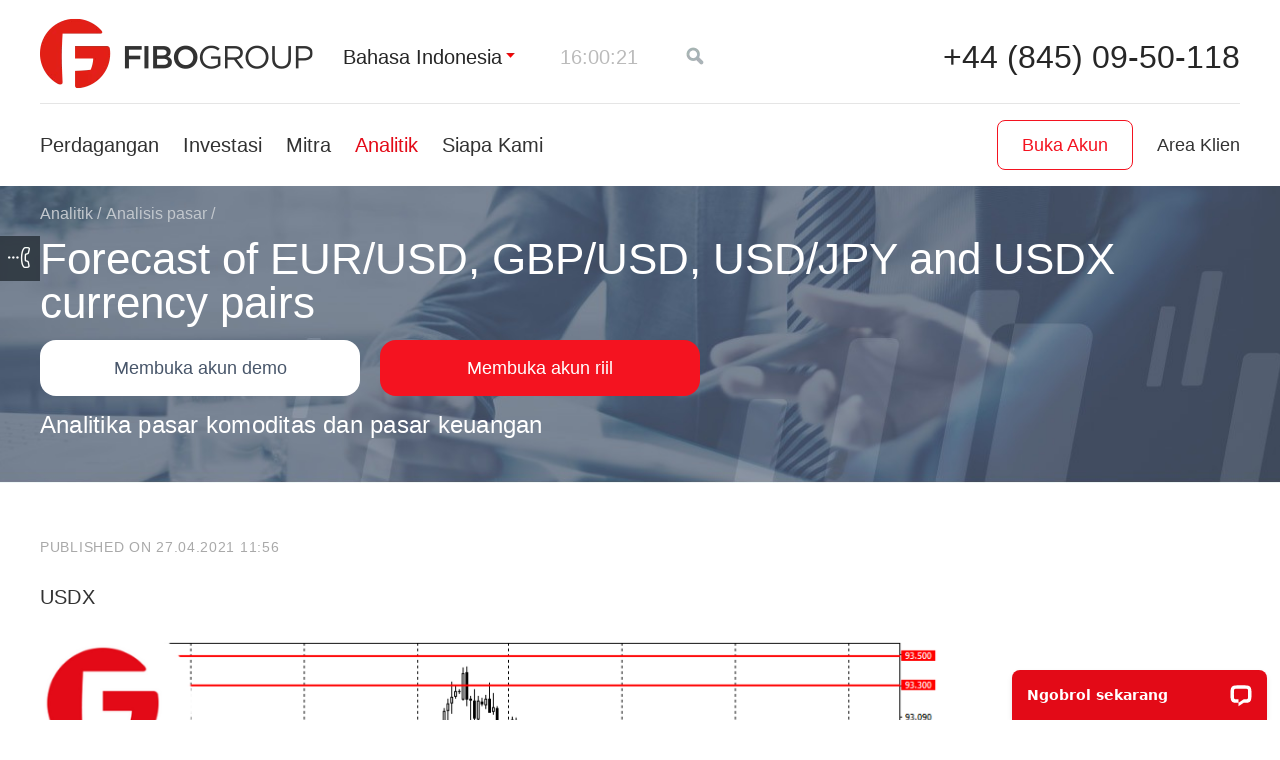

--- FILE ---
content_type: text/html; charset=UTF-8
request_url: https://www.fiboid.com/analitis-dan-pelatihan/analitis/market-analysis/forecast-of-eur-usd-gbp-usd-usd-jpy-and-usdx-2021-04-27/
body_size: 12087
content:
<!DOCTYPE html> <html lang="id"> <head> <script src="https://ajax.googleapis.com/ajax/libs/jquery/1.11.1/jquery.min.js"> </script> <script>  if (!window.jQuery) {
var script = document.createElement("SCRIPT"),
head = document.getElementsByTagName("head")[0];
script.src = '/f/js/jquery.min.js';
head.appendChild(script);
}
</script> <script src="https://apis.google.com/js/platform.js"></script> <link rel="stylesheet" type="text/css" href="/assets/style-H3jb-ighmxtTTaGpnog75g.css" />
<script type="text/javascript" src="/assets/script-0-P-R-xccknIC7-5Pa7oBl0Q.js"></script>
<script type="text/javascript">
/*<![CDATA[*/
function isSummer(){return 0;}
/*]]>*/
</script>
<title>Forecast of EUR/USD, GBP/USD, USD/JPY and USDX currency pairs, Analis Roman Shevcenko – 2021-04-27 10:56:00</title> <meta name="description" content="USDX   The economic calendar does not contain important macroeconomic releases, so we should not expect a significant increase in trading yet. Of course, attention should be paid to the forthcoming release of consumer…" /> <meta http-equiv="Cache-control" content="no-transform"> <meta content="text/html; charset=utf-8" http-equiv="Content-Type"> <meta name="viewport" content="width=device-width" initial-scale=1> <meta content="index,follow" name="robots"> <meta name="apple-mobile-web-app-capable" content="yes"> <meta name="mobile-web-app-capable" content="yes"> <meta property="fb:app_id" content="1716194841796198" /> <link rel="canonical" href="https://www.fiboid.com/analitis-dan-pelatihan/analitis/market-analysis/forecast-of-eur-usd-gbp-usd-usd-jpy-and-usdx-2021-04-27/"/> <link rel="alternate" href="https://www.fiboforex.org/analytics-and-training/market-analysis/forecast-of-eur-usd-gbp-usd-usd-jpy-and-usdx-2021-04-27/" hreflang="ru"/> <link rel="alternate" href="https://www.fibogroup.com/analytics-and-training/market-analysis/forecast-of-eur-usd-gbp-usd-usd-jpy-and-usdx-2021-04-27/" hreflang="en"/> <link rel="alternate" href="https://de.fibogroup.com/analytics-and-training/market-analysis/forecast-of-eur-usd-gbp-usd-usd-jpy-and-usdx-2021-04-27/" hreflang="de"/> <link rel="alternate" href="https://www.fibogroup.mx/analisis-formacion/analisis/analisis-del-mercado/forecast-of-eur-usd-gbp-usd-usd-jpy-and-usdx-2021-04-27/" hreflang="es"/> <link rel="alternate" href="https://fg-persian.com/analytics-and-training/market-analysis/forecast-of-eur-usd-gbp-usd-usd-jpy-and-usdx-2021-04-27/" hreflang="fa"/> <link rel="alternate" href="https://www.fiboid.com/analitis-dan-pelatihan/analitis/market-analysis/forecast-of-eur-usd-gbp-usd-usd-jpy-and-usdx-2021-04-27/" hreflang="id"/> <link rel="alternate" href="https://cn.fibogroup.com/analytics-and-training/market-analysis/forecast-of-eur-usd-gbp-usd-usd-jpy-and-usdx-2021-04-27/" hreflang="zh-Hans-CN"/> <link rel="alternate" href="https://pl.fibogroup.com/analytics-and-training/market-analysis/forecast-of-eur-usd-gbp-usd-usd-jpy-and-usdx-2021-04-27/" hreflang="pl"/> <link rel="alternate" href="https://www.fibogroup.ae/analytics-and-training/market-analysis/forecast-of-eur-usd-gbp-usd-usd-jpy-and-usdx-2021-04-27/" hreflang="ar"/> <link rel="alternate" href="https://it.fibogroup.com/analytics-and-training/market-analysis/forecast-of-eur-usd-gbp-usd-usd-jpy-and-usdx-2021-04-27/" hreflang="it"/> <link rel="alternate" href="https://ua.fibogroup.com/analytics-and-training/market-analysis/forecast-of-eur-usd-gbp-usd-usd-jpy-and-usdx-2021-04-27/" hreflang="uk"/> <link rel="alternate" href="https://fibogroup-th.com/analytics-and-training/market-analysis/forecast-of-eur-usd-gbp-usd-usd-jpy-and-usdx-2021-04-27/" hreflang="th"/> <link rel="alternate" href="https://www.fibovn.com/analytics-and-training/market-analysis/forecast-of-eur-usd-gbp-usd-usd-jpy-and-usdx-2021-04-27/" hreflang="vi"/> <link rel="alternate" href="https://my.fibogroup.com/analytics-and-training/market-analysis/forecast-of-eur-usd-gbp-usd-usd-jpy-and-usdx-2021-04-27/" hreflang="ms"/> <link rel="alternate" href="https://pt.fibogroup.com/analytics-and-training/market-analysis/forecast-of-eur-usd-gbp-usd-usd-jpy-and-usdx-2021-04-27/" hreflang="pt"/> <link rel="alternate" href="https://www.fg-turk.com/analytics-and-training/market-analysis/forecast-of-eur-usd-gbp-usd-usd-jpy-and-usdx-2021-04-27/" hreflang="tr"/> <link href="/favicon.ico" rel="shortcut icon"> <script>  auid = $.cookie('auid');
if (!auid) {
auidGenerated = true;
auid = parseInt(Math.random() * 8999 + 1000) * 10e12;
auid += Math.floor(Date.now());
auid += parseInt(Math.random() * 99).toString();
var date = new Date();
var secs = 3600 * 24 * 3650;
date.setTime(date.getTime() + (secs * 1000));
$.cookie('auid', auid, {expires: date, path: '/'});
}
dataLayer=[];dataLayer.push({'AnalyticsUserID':auid});
</script> <!-- Google Tag Manager --> <script>(function(w,d,s,l,i){w[l]=w[l]||[];w[l].push({'gtm.start':
new Date().getTime(),event:'gtm.js'});var f=d.getElementsByTagName(s)[0],
j=d.createElement(s),dl=l!='dataLayer'?'&l='+l:'';j.async=true;j.src=
'https://st.fiboid.com/gst.js?id='+i+dl;f.parentNode.insertBefore(j,f);
})(window,document,'script','dataLayer','GTM-T93SF4C');</script> <!-- End Google Tag Manager --> <!--[if lt IE 9]> <link href="/f/css/ie.css" rel="stylesheet" type="text/css"> <script src="/f/js/html5.js" type="text/javascript"></script> <![endif]--> <meta property="og:title" content="Forecast of EUR/USD, GBP/USD, USD/JPY and USDX currency pairs, Analis Roman Shevcenko" /> <meta name="google-site-verification" content="RFpY4xipXAHBL81j4I038nvDMpmB_dVAY_ASBUF81MI" /> <meta property="og:description" content="USDX   The economic calendar does not contain important macroeconomic releases, so we should not expect a significant increase in trading yet. Of course, attention should be paid to the forthcoming release of consumer…" /> <meta property="og:image" content="/f/i/share_logo.png" /> <meta property="og:type" content="website"> <meta property="og:url" content="http://www.fiboid.com/analitis-dan-pelatihan/analitis/market-analysis/forecast-of-eur-usd-gbp-usd-usd-jpy-and-usdx-2021-04-27/"> <script type="application/ld+json"> {
"@context": "http://schema.org",
"@type": ["WebSite", "Organization"],
"url": "https://www.fiboid.com",
"logo": "https://static-cdn.fibogroup.com/f/i/logo.webp",
"name": "Fibo Group Ltd",
"description":"Forex Broker FIBO Group, Ltd. is regulated by the Financial Services Commission (FSC) BVI.",
"foundingDate": "1998",
"potentialAction": {
"@type": "SearchAction",
"target": "https://www.fiboid.com/site/search/?q={search_term_string}",
"query-input": "required name=search_term_string"
},
"contactPoint": [{
"@type": "ContactPoint",
"telephone": "+44 (845) 09-50-118",
"contactType": "customer service"
}],
"sameAs": [
"https://www.facebook.com/FIBOGroup.Global",
"https://www.youtube.com/channel/UCfDfgpg8lEOBkyzHQZ8RuZg",
"https://t.me/FiboGroupOfficialEn",
"https://www.instagram.com/fibo_group_forex_broker/",
"https://www.linkedin.com/company/74412644/"
]
}
</script> </head> <body class=" "> <!-- Google Tag Manager (noscript) --> <noscript><iframe src="https://st.fiboid.com/ns.html?id=GTM-T93SF4C" height="0" width="0" style="display:none;visibility:hidden"></iframe></noscript> <!-- End Google Tag Manager (noscript) --> <script src="/site/js" async> </script> <script type="text/javascript"> 
var LANG = 'id';
var COOKIE_DOMAIN = '.fiboid.com';
jQuery.fn.pluralize=(function(n, text){
if( typeof jQuery.fn.pluralize.text[text] != "undefined" ) 
text= jQuery.fn.pluralize.text[text];
var elements= text.split('|');
for (i=0; i< jQuery.fn.pluralize.pluralRules.length; i++){
if (( typeof jQuery.fn.pluralize.pluralRules[i] != "undefined" ) && eval(jQuery.fn.pluralize.pluralRules[i]))
return elements[i].replace(/{n}/g, n);
}
return elements[0].replace(/{n}/g, n);
});
function fmod(a,b){return a % b; }
jQuery.fn.pluralize.text=[];
$(function() {
jQuery.datepicker.setDefaults(jQuery.extend(jQuery.datepicker.regional['id']));
jQuery.fn.pluralize.pluralRules=["true"];
});
terminalProperties = { "locale":"id", "terminalUrlInSingle":"https://www.fiboid.com/analytics/default/chartsTerminal/", "showMaximizeInSingle":true,"showLoginInSingle":true};
var __lc = {};
__lc.license = 5867581;
__lc.group = 5;
</script> <div class="h-wrap"> <header class="h-header"> <div class="header-red-line"> <div class="h-fixed group"> <div class="logo " style="background-image: url('/f/i/logo.webp')"> <a href="/"><span>Fibo Group</span></a> </div> <ul class="head-meta-links"> <li class="bvi"> <!--noindex--> <a href="javascript:;">Bahasa Indonesia</a> <ul class="refMultiLang"> <li> <span class="js-link" data-link="https://www.fibogroup.com/analytics-and-training/market-analysis/forecast-of-eur-usd-gbp-usd-usd-jpy-and-usdx-2021-04-27/">English</span> </li> <li> <span class="js-link" data-link="https://de.fibogroup.com/analytics-and-training/market-analysis/forecast-of-eur-usd-gbp-usd-usd-jpy-and-usdx-2021-04-27/">Deutsch</span> </li> <li> <span class="js-link" data-link="https://it.fibogroup.com/analytics-and-training/market-analysis/forecast-of-eur-usd-gbp-usd-usd-jpy-and-usdx-2021-04-27/">Italiano</span> </li> <li> <span class="js-link" data-link="https://www.fibogroup.mx/analisis-formacion/analisis/analisis-del-mercado/forecast-of-eur-usd-gbp-usd-usd-jpy-and-usdx-2021-04-27/">Español</span> </li> <li> <span class="js-link" data-link="https://pt.fibogroup.com/analytics-and-training/market-analysis/forecast-of-eur-usd-gbp-usd-usd-jpy-and-usdx-2021-04-27/">Português</span> </li> <li> <span class="js-link" data-link="https://pl.fibogroup.com/analytics-and-training/market-analysis/forecast-of-eur-usd-gbp-usd-usd-jpy-and-usdx-2021-04-27/">Polski</span> </li> <li> <span class="js-link" data-link="https://ua.fibogroup.com/analytics-and-training/market-analysis/forecast-of-eur-usd-gbp-usd-usd-jpy-and-usdx-2021-04-27/">Українська</span> </li> <li> <span class="js-link" data-link="https://fg-persian.com/analytics-and-training/market-analysis/forecast-of-eur-usd-gbp-usd-usd-jpy-and-usdx-2021-04-27/">فارسی</span> </li> <li> <span class="js-link" data-link="https://cn.fibogroup.com/analytics-and-training/market-analysis/forecast-of-eur-usd-gbp-usd-usd-jpy-and-usdx-2021-04-27/">中文</span> </li> <li> <span class="js-link" data-link="https://www.fibogroup.ae/analytics-and-training/market-analysis/forecast-of-eur-usd-gbp-usd-usd-jpy-and-usdx-2021-04-27/">العربيّة</span> </li> <li> <span class="js-link" data-link="https://www.fibovn.com/analytics-and-training/market-analysis/forecast-of-eur-usd-gbp-usd-usd-jpy-and-usdx-2021-04-27/">Tiếng Việt</span> </li> <li> <span class="js-link" data-link="https://fibogroup-th.com/analytics-and-training/market-analysis/forecast-of-eur-usd-gbp-usd-usd-jpy-and-usdx-2021-04-27/">ภาษาไทย</span> </li> <li> <span class="js-link" data-link="https://my.fibogroup.com/analytics-and-training/market-analysis/forecast-of-eur-usd-gbp-usd-usd-jpy-and-usdx-2021-04-27/">Melayu</span> </li> <li> <span class="js-link" data-link="https://www.fg-turk.com/analytics-and-training/market-analysis/forecast-of-eur-usd-gbp-usd-usd-jpy-and-usdx-2021-04-27/">Türkçe</span> </li> <li> <span class="js-link" data-link="https://www.fiboforex.org/analytics-and-training/market-analysis/forecast-of-eur-usd-gbp-usd-usd-jpy-and-usdx-2021-04-27/">Русский</span> </li> </ul> <!--/noindex--> </li> <li class="time-item"> <!--noindex--> <a href="javascript:;" class="sync-time-opener p-active-clock"></a> <div class="sync-time-popup" id="sync-time-popup" > <form> <div class="h2">Sinkronkan waktu</div><span class="s-time p-active-clock"></span> <p>Jika waktu yang disinkronkan tidak cocok dengan waktu komputer, konfigurasilah parameter waktu musim panas dan wilayah waktu, setelah langah itu diambil waktu di situs akan dialihkan ke waktu lokal Anda.</p> <fieldset> <label for="time-zone">Wilayah Waktu:</label> <select name="timezone_offset" id="timezone_offset"> <option value="-12">(UTC-12:00) Eniwetok, Kwajalein</option> <option value="-11">(UTC-11:00) Midway Island, Samoa</option> <option value="-10">(UTC-10:00) Hawaii, Papeete, Honolulu</option> <option value="-9">(UTC-09:00) Anchorage, Juneau, Mangareva</option> <option value="-8">(UTC-08:00) Los Angeles, Las Vegas, Vancouver</option> <option value="-7">(UTC-07:00) Denver, Salt Lake City, Calgary</option> <option value="-6">(UTC-06:00) Chicago, Dallas, Houston, Mexico City</option> <option value="-5">(UTC-05:00) New York, Washington, Ottawa, Toronto</option> <option value="-4.5">(UTC-04:30) Caracas</option> <option value="-4">(UTC-04:00) Santiago de Chile, La Paz, Rio Branco</option> <option value="-3.5">(UTC-03:30) Newfoundland</option> <option value="-3">(UTC-03:00) Rio de Janeiro, Buenos Aires</option> <option value="-2">(UTC-02:00) Mid-Atlantic</option> <option value="-1">(UTC-01:00) Azores, Cape Verde Islands</option> <option value="0">(UTC) Western Europe Time, London, Lisbon</option> <option value="1">(UTC+01:00) Berlin, Paris, Budapest, Rome, Oslo</option> <option value="2">(UTC+02:00) Kiev, Athens, Istanbul, Helsinki</option> <option value="3" selected="selected">(UTC+03:00) Moscow, Minsk, Nairobi, Baghdad, Mogadishu</option> <option value="3.5">(UTC+03:30) Tehran</option> <option value="4">(UTC+04:00) Tbilisi, Yerevan, Dubai</option> <option value="4.5">(UTC+04:30) Kabul</option> <option value="5">(UTC+05:00) Karachi, Lahore, Faisalabad, Tashkent</option> <option value="5.5">(UTC+05:30) Ahmedabad, Chennai, Delhi, Hyderabad</option> <option value="6">(UTC+06:00) Astana, Almaty, Bishkek, Khulna</option> <option value="6.5">(UTC+06:30) Yangon, Mandalay</option> <option value="7">(UTC+07:00) Krasnoyarsk, Jakarta, Bangkok, Phnom Pehn, Hanoi</option> <option value="8">(UTC+08:00) Beijing, Singapore, Irkutsk, Denpasar</option> <option value="9">(UTC+09:00) Tokyo, Seoul, Yakutsk</option> <option value="9.5">(UTC+09:30) Adelaide, Darwin</option> <option value="10">(UTC+10:00) Vladivostok, Sydney, Magadan, Port Moresby</option> <option value="11">(UTC+11:00) Noumea, Port Vila</option> <option value="11.5">(UTC+11:30) Norfolk Islan</option> <option value="12">(UTC+12:00) Auckland, Wellington, Suva</option> <option value="13">(UTC+13:00) Apia, Nukualofa</option> <option value="14">(UTC+14:00) Line Islands, Tokelau</option> </select> </fieldset> <fieldset> <label>Apakah wilayah Anda beralih ke waktu musim panas?</label> <ul class="radio group"> <li> <input class="radio" id="summer-time-yes" value="1" type="radio" name="summer-time" /> <label for="summer-time-yes">Yes</label> </li> <li class="checked"> <input class="radio" id="summer-time-no" value="0" checked="checked" type="radio" name="summer-time" /> <label for="summer-time-no">No</label> </li> </ul> </fieldset> <div class="stp-bottom"> <fieldset> <label>Format Waktu:</label> <ul class="radio group"> <li class="checked"> <input class="radio" id="format-time-24" value="24" checked="checked" type="radio" name="format-time" /> <label for="format-time-24">24 Hours</label> </li> <li> <input class="radio" id="format-time-12" value="12" type="radio" name="format-time" /> <label for="format-time-12">AM/PM</label> </li> </ul> </fieldset> <fieldset> <label>Minggu ini dimulai dengan:</label> <ul class="radio group"> <li class="checked"> <input class="radio" id="week-start-1" value="1" checked="checked" type="radio" name="week-start" /> <label for="week-start-1">Mon</label> </li> <li> <input class="radio" id="week-start-0" value="0" type="radio" name="week-start" /> <label for="week-start-0">Sun</label> </li> </ul> </fieldset> </div> </form> </div> <!--/noindex--> </li> <li class="search-bl"> <a href="" class="search-ic seo-bvi"></a> </li> </ul> <div class="phone"> <a href="tel:+44 (845) 09-50-118" class="ph">+44 (845) 09-50-118 </a> <span class="inf"> </span> </div> <div id="adapt-btn-burger"> <span></span> </div> <div class="clear"></div> </div> </div> <div class="adapt-nav-menu"> <div class="h-fixed group"> <div class="clear"></div> <form class="search" action="/site/search/" method="GET"> <input placeholder="Search" class="text" type="text" value="" name="q" id="q" /><span class="search-clear"></span> </form> <div class="header-adapt-items"> <div class="adapt-phone phone"><a href="tel:+44 (845) 09-50-118" class="ph">+44 (845) 09-50-118</a> <span class="inf"> </span> </div> <form class="search adapt-search" action="/site/search/" method="GET"> <input placeholder="forex broker" class="text" type="text" value="" name="" id="" /> </form> </div> <ul class="adapt-lc flex-wrapper"> <li class="open-acc"> <a href="https://mt.fiboid.com/user/register?lang=id">Buka Akun</a> </li> <li class="lk"><span class="js-link" data-link="https://mt.fiboid.com/?lang=id" data-attr="class='client-area-l'">Area Klien</span></li> </ul> <nav class="h-sitenav-wrap flex-wrapper"> <ul class="sitenav group"> <li class=""> <a href="/produk/">Perdagangan</a> <div class="b-sublevel"> <div> <div class="td"> <div class="h3"><a href="/produk/platform/">Platform</a></div> <ul> <li class=""><a href="/produk/platform/metatrader4/">MetaTrader 4</a></li> <li class=""><a href="/products/platform/metatrader5/">MetaTrader 5</a></li> <li class=""><a href="/produk/platform/ctrader/">cTrader</a></li> <li class=""><a href="/products/platforms/metatrader4-web/">WebTerminal MT4 </a></li> <li class=""><a href="/products/platforms/metatrader5-web/">WebTerminal MT5</a></li> <li class=""><a href="/products/platforms/ctrader-copy/">cTrader Copy</a></li> </ul> </div> <div class="td"> <div class="h3"><a href="/produk/perangkat/">Pasar</a></div> <ul> <li class=""><a href="/produk/perangkat/forex/">Forex</a></li> <li class=""><a href="/produk/perangkat/logam-spot/">Logam spot</a></li> <li class=""><a href="/products/tools/crypto/">Mata uang Kripto</a></li> <li class=""><a href="/products/tools/us-stocks/">US Stocks</a></li> <li class=""><a href="/products/tools/pip-calculator/">Perhitungan nilai poin</a></li> </ul> </div> <div class="td"> <div class="h3"><a href="/produk/jenis-akun/">Jenis Akun</a></div> <ul> <li class=""><a href="/produk/jenis-akun/mt4-ndd/">MT4 NDD</a></li> <li class=""><a href="/produk/jenis-akun/mt4-cent/">MT4 Cent</a></li> <li class=""><a href="/products/account-types/mt4-ndd-no-commission/">MT4 NDD No Commission</a></li> <li class=""><a href="/produk/jenis-akun/mt4-tetap/">MT4 Fixed</a></li> <li class=""><a href="/produk/jenis-akun/mt5/">MT5 NDD</a></li> <li class=""><a href="/products/account-types/mt5-cent/">MT5 Cent</a></li> <li class=""><a href="/produk/jenis-akun/cTrader/">cTrader NDD</a></li> <li class=""><a href="/products/account-types/ctrader-zero/">cTrader Zero Spread</a></li> <li class=""><a href="/products/account-types/swapfree/">Akun Syariah</a></li> </ul> </div> <div class="td"> <div class="h3"><a href="/klien/">Layanan Trading</a></div> <ul> <li class=""><a href="/products/clients/how-to-register/">Registrasi Akun</a></li> <li class=""><a href="/products/clients/deposit-and-withdrawal/">Cara-cara penyetoran dan penarikan dana.</a></li> <li class=""><a href="/klien/promo/">Promosi</a></li> <li class=""><a href="/products/clients/glossary/">Glosarium</a></li> <li class=""><a href="/faq/forclients/">FAQ</a></li> <li class=""><a href="/products/clients/cashback/">Cashback</a></li> </ul> </div> </div> </div> </li> <li class=""> <a href="/investor/">Investasi</a> <div class="b-sublevel"> <div> <div class="td"> <div class="h3"><a href="/investor/pamm/">Layanan PAMM</a></div> <ul> <li class=""><a href="/investors/pamm/#about">Bagaimana cara kerjanya?</a></li> <li class=""><a href="/investor/pamm/#investors">Bagi investor dan manajer</a></li> <li class=""><a href="/partners/pamm-agent/">Menjadi Agen PAMM</a></li> <li class=""><a href="/investor/pamm/peringkat/">Peringkat</a></li> <li class=""><a href="/faq/forinvestors/">FAQ</a></li> </ul> </div> <div class="td"> <div class="h3"><a href="/investor/trading-otomatis/">Sinyal Metatrader 4&5</a></div> <ul> <li class=""><a href="/investor/trading-otomatis/peringkat/">Peringkat Sinyal</a></li> <li class=""><a href="/faq/faq_autotrading/">FAQ</a></li> </ul> </div> </div> </div> </li> <li class=""> <a href="/mitra/">Mitra</a> <div class="b-sublevel"> <div> <div class="td"> <ul> <li class=""><a href="/partners/">Program Mitra (IB)</a></li> <li class=""><a href="/mitra/agen-pamm/">Agen PAMM</a></li> <li class=""><a href="/mitra/informan/">Informan Trading</a></li> </ul> </div> </div> </div> </li> <li class=" active"> <a href="/analitis-dan-pelatihan/">Analitik</a> <div class="b-sublevel"> <div> <div class="td"> <ul> <li class=" active"><a href="/analitis-dan-pelatihan/analitis/market-analysis/">Analisis pasar</a></li> <li class=""><a href="/analitis-dan-pelatihan/analitis/kalender/">Kalender Ekonomi</a></li> <li class=""><a href="/analytics-and-training/trading-hours/">Trading session</a></li> <li class=""><a href="/analitis-dan-pelatihan/analitis/sukubunga/">Suku Bunga</a></li> <li class=""><a href="/analitis-dan-pelatihan/analitis/instruments/">Instrumen Keuangan</a></li> <li class=""><a href="/analitis-dan-pelatihan/analitis/shares/">Shares</a></li> <li class=""><a href="/klien/platform/quotes-arsip/">Arsip kutipan</a></li> <li class=""><a href="/analytics-and-training/forex-for-beginners/">Forex untuk pemula</a></li> </ul> </div> </div> </div> </li> <li class=""> <a href="/tentang/">Siapa Kami</a> <div class="b-sublevel"> <div> <div class="td"> <ul> <li class=""><a href="/about/about-us/offices/">Kantor Kami</a></li> <li class=""><a href="/tentang/tentang-kami/lisensi/">Peraturan </a></li> <li class=""><a href="/tentang/tentang-kami/penghargaan/">Penghargaan dan Pengakuan</a></li> <li class=""><a href="/tentang/berita/fibo-news/">Berita</a></li> <li class=""><a href="/about/notifications/">Pemberitahuan</a></li> <li class=""><a href="/tentang/tentang-kami/kami/">Kenapa FIBO Group</a></li> <li class=""><a href="/documents/">Dokumen</a></li> </ul> </div> </div> </div> </li> </ul> <ul class="lc-wrapper flex-wrapper"> <li class="open-acc"> <a href="https://mt.fiboid.com/user/register?lang=id">Buka Akun</a> </li> <li class="lc-bl"> <div class="lk"><span class="js-link" data-link="https://mt.fiboid.com/?lang=id" data-attr="class='client-area-l'">Area Klien</span></div> </li> </ul> </nav> </div> </div> </header> <div class="h-content-wrap"> <ul class="feedback-icons"> <li> <a href="javascript:;" class="callback open-callback"><span>Telepon kembali</span></a> </li> </ul> <div class="h-content-head h-content-head h-content-head_var4 h-content-head_trade-analytics-op"> <div class="h-fixed"> <ul class="breadcrumbs group" itemtype="http://schema.org/BreadcrumbList"> <li itemprop="itemListElement" itemscope itemtype="http://schema.org/ListItem"><a href="/" itemprop="item"><span itemprop="name">Fibo Group</span></a> / <meta itemprop="position" content="1" /> </li><li itemprop="itemListElement" itemscope itemtype="http://schema.org/ListItem"><a href="/analitis-dan-pelatihan/" itemprop="item"><span itemprop="name">Analitik</span></a> / <meta itemprop="position" content="2" /> </li><li itemprop="itemListElement" itemscope itemtype="http://schema.org/ListItem"><a href="/analitis-dan-pelatihan/analitis/market-analysis/" itemprop="item"><span itemprop="name">Analisis pasar</span></a> / <meta itemprop="position" content="3" /> </li></ul> <div itemprop="headline" class="section-title"><h1>Forecast of EUR/USD, GBP/USD, USD/JPY and USDX currency pairs</h1></div> <div class="btn-content-head"> <a href="https://mt.fiboid.com/user/register?lang=id" class="btn btn-white">Membuka akun demo</a> <a href="https://mt.fiboid.com/user/register?lang=id" class="btn btn-red">Membuka akun riil</a> </div> <div> <h2>Analitika pasar komoditas dan pasar keuangan</h2> </div> </div> </div> <div class="h-texts-wrap h-analytics-item-wrap" > <div class="h-fixed"> <div class="analytics-flx" itemscope itemtype="http://schema.org/NewsArticle"> <div class="b-analytics-item_text"> <div class="h-texts-type h-texts-type_nopadd"> <div itemprop="headline" class="section-title" style="display: none"><h1>Forecast of EUR/USD, GBP/USD, USD/JPY and USDX currency pairs</h1></div> <div class="date" itemprop="datePublished" content="2021-04-27T11:56:00+03:00 11:56">Published on 27.04.2021 11:56</div> <p>USDX</p> <p><img alt="" src="/u/market_analysis_file/15794/1-27-04-21.png" style="width: 950px; height: 500px;" /></p> <p>&nbsp;</p> <p>The economic calendar does not contain important macroeconomic releases, so we should not expect a significant increase in trading yet. Of course, attention should be paid to the forthcoming release of consumer confidence indicator in the USA. The consensus forecast indicates the prospect of further growth of this indicator, but it is still far from the values from the beginning of 2020. Confirmation and even more so exceeding the forecast may provide support to USD, but there is no reason to count on a strong growth of the American currency yet.</p> <p>Before the return and fixation of USDX quotes above 91.30, the growth is considered as a correction.</p> <p><a href="https://www.fiboforex.org/analytics-and-training/analytics/instruments/eur-usd/" title="https://www.fiboforex.org/analytics-and-training/analytics/instruments/eur-usd/">EUR/USD</a></p> <p><img alt="" src="/u/market_analysis_file/15795/2-27-04-21.png" style="width: 950px; height: 500px;" /></p> <p>&nbsp;</p> <p>The pair quotes returned below the technical support level of 1.2075, but the sellers&#39; activity remains weak. At the same time, the bearish scenario is in priority until the return and subsequent fixation of quotes above the psychological and at the same time technical resistance level of 1.2100. The closest target for sellers remains the level of 1.2000, on the way to which there is an intraday level of 1.2025.</p> <p>During the European trading session, there will be no important macroeconomic publications, so volatility may remain moderate.</p> <p><a href="https://www.fiboforex.org/analytics-and-training/analytics/instruments/gbp-usd/" title="https://www.fiboforex.org/analytics-and-training/analytics/instruments/gbp-usd/">GBP/USD</a></p> <p><img alt="" src="/u/market_analysis_file/15796/3-27-04-21.png" style="width: 950px; height: 500px;" /></p> <p>&nbsp;</p> <p>The pair&#39;s quotes are still held below the resistance level of 1.3910, thus indicating the obvious uncertainty of the market. I will also pay attention to the formation of a very wide sideways of 1.3675&ndash;1.4000. At the same time, buyers still have hope for a resumption of growth, because the quotes are held near the lower border of the ascending channel. Thus, a break of the pair above 1.3910 will allow us to count on an increase to 1.4000.</p> <p>There will be no important macroeconomic publications from Britain today.</p> <p><a href="https://www.fiboforex.org/analytics-and-training/analytics/instruments/usd-jpy/" title="https://www.fiboforex.org/analytics-and-training/analytics/instruments/usd-jpy/">USD/JPY</a></p> <p><img alt="" src="/u/market_analysis_file/15797/4-27-04-21.png" style="width: 950px; height: 500px;" /></p> <p>&nbsp;</p> <p>Moderate strengthening of the US dollar supports the pair&#39;s quotes. At the time of writing this review, the USD/JPY quotes returned to the resistance zone of 108.35-108.55. A breakout and fixation of quotes above this area will indicate the pair&#39;s readiness to continue to rise to 109.30. Until then, the bearish scenario, which takes into account the decline to 107.00 and further to 106.45, remains a priority.</p> <p><em>The above overview is not a direct guide to action, but only a recommendation.</em></p> </div> <br> <ul class="section-nav-pager group"> <li class="prev"><a href="/analitis-dan-pelatihan/analitis/market-analysis/">All analytics reports</a></li> </ul> </div> <div itemprop="publisher" itemscope itemtype="https://schema.org/Organization"> <meta itemprop="name" content="Fibo Group"> <meta itemprop="telephone" content="+44 (845) 09-50-118"> <div itemprop="logo" itemscope itemtype="https://schema.org/ImageObject"> <link itemprop="image url" href="/f/i/logo.webp"> </div> </div> </div> <div class="clear"></div> </div> </div> <div class="h-fixed"> <div class="share-box"> <div class="share-box-block clearfix"> <ul class="share-content"> <li> <a class="share-link" href="https://www.facebook.com/FIBOGroup.Int" rel="nofollow" target="_blank" title="Facebook"><span style="background-image: url('/f/i/svg/fb-soc.svg')"></span></a> </li> <li> <a class="share-link" href="https://www.instagram.com/fibo_group_forex_broker/" rel="nofollow" target="_blank" title="Instagram"><span style="background-image: url('/f/i/svg/inst-soc.svg')"></span></a> </li> <li> <a class="share-link" href="https://www.linkedin.com/company/fibo-group-ltd/" rel="nofollow" target="_blank" title="Linkedin"><span style="background-image: url('/f/i/svg/lkin-soc.svg')"></span></a> </li> <li> <a class="share-link" href="https://t.me/FIBOGroupOfficialEN" rel="nofollow" target="_blank" title="Telegram"><span style="background-image: url('/f/i/svg/tg-soc.svg')"></span></a> </li> <li> <a class="share-link" href="https://www.youtube.com/channel/UCfDfgpg8lEOBkyzHQZ8RuZg" rel="nofollow" target="_blank" title="Youtube"><span style="background-image: url('/f/i/svg/yt-soc.svg')"></span></a> </li> </ul> <!-- <div class="share-content share-text share-delim"></div> --> <div class="share-content share-text" > Ikuti kami di jejaring sosial jika Anda ingin terus mengikuti analisis kami di mana pun Anda berada.</div> </div> </div> </div> </div> <div id="bottomBanner" class="banner-sitewide"></div> </div> <footer class="h-footer "> <div class="h-fixed"> <nav class="h-footnav-wrap"> <ul class="footnav group"> <li class=""> <div class="h2"><a href="/produk/">Perdagangan</a></div> <div class="b-footnav-inner group"> <div class="ftn-col"> <ul> <li> <div class="h3"><a href="/produk/platform/">Platform</a></div> <ul> <li class=""><a href="/produk/platform/metatrader4/">MetaTrader 4</a></li> <li class=""><a href="/products/platform/metatrader5/">MetaTrader 5</a></li> <li class=""><a href="/produk/platform/ctrader/">cTrader</a></li> </ul> </li> </ul> </div> <div class="ftn-col"> <ul> <li> <div class="h3"><a href="/produk/perangkat/">Pasar</a></div> <ul> <li class=""><a href="/produk/perangkat/forex/">Forex</a></li> <li class=""><a href="/produk/perangkat/logam-spot/">Logam spot</a></li> <li class=""><a href="/products/tools/crypto/">Mata uang Kripto</a></li> <li class=""><a href="/products/tools/us-stocks/">US Stocks</a></li> </ul> </li> </ul> </div> <div class="ftn-col"> <ul> <li> <div class="h3"><a href="/produk/jenis-akun/">Jenis Akun</a></div> <ul> <li class=""><a href="/produk/jenis-akun/mt4-ndd/">MT4 NDD</a></li> <li class=""><a href="/products/account-types/mt4-ndd-no-commission/">MT4 NDD No Commission</a></li> <li class=""><a href="/produk/jenis-akun/mt4-tetap/">MT4 Fixed</a></li> <li class=""><a href="/produk/jenis-akun/mt5/">MT5 NDD</a></li> <li class=""><a href="/produk/jenis-akun/cTrader/">cTrader NDD</a></li> <li class=""><a href="/products/account-types/ctrader-zero/">cTrader Zero Spread</a></li> <li class=""><a href="/products/account-types/swapfree/">Akun Syariah</a></li> <li class=""><a href="/produk/jenis-akun/riwayat-swap/">Arsip swap</a></li> <li class=""><a href="/products/account-types/spread-history/">Arsip spread</a></li> </ul> </li> </ul> </div> <div class="ftn-col"> <ul> <li> <div class="h3"><a href="/klien/">Layanan Trading</a></div> <ul> <li class=""><a href="/products/clients/how-to-register/">Registrasi Akun</a></li> <li class=""><a href="/products/clients/deposit-and-withdrawal/">Cara-cara penyetoran dan penarikan dana.</a></li> <li class=""><a href="/klien/promo/">Promosi</a></li> <li class=""><a href="/products/clients/glossary/">Glosarium</a></li> <li class=""><a href="/faq/forclients/">FAQ</a></li> </ul> </li> </ul> </div> </div> </li> <li class=" two-cols"> <div class="h2"><a href="/investor/">Investasi</a></div> <div class="b-footnav-inner group"> <div class="ftn-col"> <ul> <li> <div class="h3"><a href="/investor/pamm/">Layanan PAMM</a></div> <ul> <li class=""><a href="/investors/pamm/#about">Bagaimana cara kerjanya?</a></li> <li class=""><a href="/investor/pamm/#investors">Bagi investor dan manajer</a></li> <li class=""><a href="/partners/pamm-agent/">Menjadi Agen PAMM</a></li> <li class=""><a href="/investor/pamm/peringkat/">Peringkat</a></li> <li class=""><a href="/faq/forinvestors/">FAQ</a></li> </ul> </li> </ul> </div> <div class="ftn-col"> <ul> <li> <div class="h3"><a href="/investor/trading-otomatis/">Sinyal Metatrader 4&5</a></div> <ul> <li class=""><a href="/investor/trading-otomatis/peringkat/">Peringkat Sinyal</a></li> <li class=""><a href="/faq/faq_autotrading/">FAQ</a></li> </ul> </li> </ul> </div> </div> </li> <li class=" one-col"> <div class="h2"><a href="/mitra/">Mitra</a></div> <div class="b-footnav-inner group"> <div class="ftn-col"> <ul> <li class=""><a href="/partners/">Program Mitra (IB)</a></li> <li class=""><a href="/mitra/agen-pamm/">Agen PAMM</a></li> <li class=""><a href="/mitra/informan/">Informan Trading</a></li> </ul> </div> </div> </li> <li class=" active one-col"> <div class="h2"><a href="/analitis-dan-pelatihan/">Analitik</a></div> <div class="b-footnav-inner group"> <div class="ftn-col"> <ul> <li class=" active"><a href="/analitis-dan-pelatihan/analitis/market-analysis/">Analisis pasar</a></li> <li class=""><a href="/analitis-dan-pelatihan/analitis/kalender/">Kalender Ekonomi</a></li> <li class=""><a href="/analitis-dan-pelatihan/analitis/sukubunga/">Suku Bunga</a></li> <li class=""><a href="/analitis-dan-pelatihan/analitis/instruments/">Instrumen Keuangan</a></li> <li class=""><a href="/analitis-dan-pelatihan/analitis/shares/">Shares</a></li> <li class=""><a href="/klien/platform/quotes-arsip/">Arsip kutipan</a></li> </ul> </div> </div> </li> <li class=" two-cols"> <div class="h2"><a href="/tentang/">Siapa Kami</a></div> <div class="b-footnav-inner group"> <div class="ftn-col"> <ul> <li> <div class="h3"><a href="/tentang/">About us</a></div> <ul> <li class=""><a href="/about/about-us/offices/">Kantor</a></li> </ul> </li> </ul> </div> <div class="ftn-col"> <ul> <li class=""><a href="/about/about-us/offices/">Kantor Kami</a></li> <li class=""><a href="/tentang/tentang-kami/lisensi/">Peraturan </a></li> <li class=""><a href="/tentang/tentang-kami/penghargaan/">Penghargaan dan Pengakuan</a></li> <li class=""><a href="/tentang/berita/fibo-news/">Berita</a></li> <li class=""><a href="/about/notifications/">Pemberitahuan</a></li> <li class=""><a href="/tentang/tentang-kami/kami/">Kenapa FIBO Group</a></li> <li class=""><a href="/documents/">Dokumen</a></li> </ul> </div> </div> </li> </ul> </nav> <div class="copy"> 2026 FIBO Group, Ltd.</div> <ul class="help-foot-nav"> <!-- id="yw0" --> <li> <a href="/u/document_file/1358/client_s_complaints_procedure.pdf"><p>Prosedur keluhan klien</p></a> </li> <li> <a href="/privacy-policy/">Privacy policy</a> </li> </ul> <br> <div class="clear"></div> <div class="foot-notes"> <p>Aktivitas FIBO Group, Ltd. (terdaftar di Lantai 2, O&#39;Neal Marketing Associates Building, Wickham`s Cay II, P.O. Box 3174, Road Town, Tortola VG1110, British Virgin Islands) Company diatur oleh Komisi Jasa Keuangan (<a href="https://www.bvifsc.vg" rel="nofollow" target="_blank">Financial Services Commission / FSC</a>) BVI, dengan nomor registrasi lisensi: SIBA/L/13/1063.</p> <p>Perdagangan di pasar forex melibatkan risiko serius termasuk risiko kerugian seluruh dana yang diinvestasikan. Harap diperhatikan bahwa perdagangan di pasar forex mungkin tidak sesuai untuk sebagian investor dan trader.</p> <p>Layanan kami tidak tersedia untuk individu yang tinggal di Inggris, Korea Utara, dan Amerika Serikat. Daftar lengkap negara yang dibatasi tersedia di bagian &quot;Dokumen&quot;.</p> </div> <div class="clear"></div> </div> </footer> </div> <!-- Facebook Retargeting --> <noscript><img loading="lazy" height="1" width="1" alt="" style="display:none" src="https://www.facebook.com/tr?id=220604684799748&amp;ev=NoScript" /></noscript> <!-- / Facebook Retargeting --> <!-- Код тега ремаркетинга Google --> <div style="display:none;"> <script type="text/javascript">  /* <![CDATA[ */
var google_conversion_id = 995168278;
var google_custom_params = window.google_tag_params;
var google_remarketing_only = true;
/* ]]> */
</script> <script type="text/javascript" src="//www.googleadservices.com/pagead/conversion.js"></script> <noscript> <div style="display:inline;"><img loading="lazy" height="1" width="1" style="border-style:none;" alt="" src="//googleads.g.doubleclick.net/pagead/viewthroughconversion/995168278/?value=0&amp;guid=ON&amp;script=0"/></div> </noscript> </div> <!-- /Код тега ремаркетинга Google --> <script>  var script = document.createElement('script');
script.src = '/wt.php?t=' + (new Date().getTime()) + '&i=' + window.btoa(unescape(encodeURIComponent(document.location.href)));
script.setAttribute('async', 'async');
document.getElementsByTagName('body')[0].appendChild(script);
</script> <!--noindex--> <div class="h-popup-wrap h-popup-open-account-wrap"> <div class="popup-overlay"></div> <div class="h-popup"> <span class="popup-closer"></span><form class="open-account" id="accountForm" action="/analitis-dan-pelatihan/analitis/market-analysis/forecast-of-eur-usd-gbp-usd-usd-jpy-and-usdx-2021-04-27/" method="post"> <div class="h-popup-inner"> <div class="h2" id="form-title-real">Pembukaan Akun</div> <div class="form-tbl main-form"> <div> <div> <label for="Account_first_name">Nama Depan</label> </div> <div> <input class="text" placeholder="Dalam bahasa inggris" name="Account[first_name]" id="Account_first_name" type="text" maxlength="50" /> <span class="error-ic"></span> <span class="correctly-ic"></span> <div class="error-msg" id="Account_first_name_em_" style="display:none"></div> </div> </div> <div> <div> <label for="Account_last_name">Nama Belakang</label> </div> <div> <input class="text" placeholder="Dalam bahasa inggris" name="Account[last_name]" id="Account_last_name" type="text" maxlength="50" /> <span class="error-ic"></span> <span class="correctly-ic"></span> <div class="error-msg" id="Account_last_name_em_" style="display:none"></div> </div> </div> <div> <div> <label for="Account_email">Email</label> </div> <div> <input class="text" name="Account[email]" id="Account_email" type="text" maxlength="50" /> <span class="error-ic"></span> <span class="correctly-ic"></span> <div class="error-msg" id="Account_email_em_" style="display:none"></div> </div> </div> <div> <div> <label for="Account_phone">Telepon</label> </div> <div> <span class="ph-num-wrap"> <span class="plus">+</span> <input class="text ph-code" name="Account[phoneCode]" id="Account_phoneCode" type="text" maxlength="3" /> <input class="text ph-number" name="Account[phoneNumber]" id="Account_phoneNumber" type="text" maxlength="50" /> </span> <span class="error-ic"></span> <span class="correctly-ic"></span> <div class="error-msg" id="Account_phoneCode_em_" style="display:none"></div> <div class="error-msg" id="Account_phoneNumber_em_" style="display:none"></div> <div class="error-msg" id="Account_recaptcha_token_em_" style="display:none"></div> </div> </div> <div style="display:none" id="recaptcha_account"></div> </div> </div> <div class="h-popup-bottom"> <div> </div> <input id="reg-submit" type="submit" value="Buka Akun" class="btn btn-red submit" onclick="ga('send', 'event', 'tradingAcc-form', 'send', 'tradingAcc-form');"> </div> <input name="Account[ib_name]" id="Account_ib_name" type="hidden" /> <input name="Account[promo_name]" id="Account_promo_name" type="hidden" value="" /> <input data-section-id-state="126" name="Account[section_id]" id="Account_section_id" type="hidden" value="126" /> </form> <script type="text/javascript"> $(function() {
$('#open-personal-link').click(function() {
$('.corporate-field').hide();
$(this).removeClass('btn-white').addClass('btn-red')
$('#open-corporate-link').removeClass('btn-red').addClass('btn-white')
$('[name="Account[trading_name]"]').val('');
$('[name="Account[corporate_name]"]').val('').removeAttr('id');
}).click();
$('#open-corporate-link').click(function() {
$('.corporate-field').show();
$(this).addClass('btn-red')
$(this).removeClass('btn-white')
$('#open-personal-link').removeClass('btn-red').addClass('btn-white')
$('[name="Account[corporate_name]"]').attr('id', 'Account_corporate_name');
});
});
</script> </div> </div> <div id="accountFormSuccess" class="h-popup-wrap"> <div class="popup-overlay"></div> <div class="h-popup"><span class="popup-closer"></span> <form class="open-account"> <div class="h-popup-inner"> <!-- <div class="h2">Terima Kasih!</div> --> <div class="thanks">Congratulations! You have successfully registered with FIBO Group!</div> <div class="thanks">Your access details have been sent to the specified email.</div> </div> <div class="h-popup-bottom"> <a href="javascript:;" id='cabinet_enter_real' class="btn btn-red btn-ok popup-closer-bnt" style="width:300px;">Continue</a> </div> </form> </div> </div> <!--/noindex--> <!--noindex--> <div class="h-popup-wrap h-popup-open-demo-wrap"> <div class="popup-overlay"></div> <div class="h-popup"> <span class="popup-closer"></span> <form class="open-account" id="demoAccountForm" action="/analitis-dan-pelatihan/analitis/market-analysis/forecast-of-eur-usd-gbp-usd-usd-jpy-and-usdx-2021-04-27/" method="post"> <div class="h-popup-inner"> <div class="h2" id="form-title-demo">Pembukaan Akun Demo</div> <div class="form-tbl main-form"> <div> <div> <label for="DemoAccount_first_name">Nama Depan</label> </div> <div> <input class="text" placeholder="Dalam bahasa inggris" name="DemoAccount[first_name]" id="DemoAccount_first_name" type="text" maxlength="255" /> <span class="error-ic"></span> <span class="correctly-ic"></span> <div class="error-msg" id="DemoAccount_first_name_em_" style="display:none"></div> </div> </div> <div> <div> <label for="DemoAccount_last_name">Nama Belakang</label> </div> <div> <input class="text" placeholder="Dalam bahasa inggris" name="DemoAccount[last_name]" id="DemoAccount_last_name" type="text" maxlength="255" /> <span class="error-ic"></span> <span class="correctly-ic"></span> <div class="error-msg" id="DemoAccount_last_name_em_" style="display:none"></div> </div> </div> <div> <div> <label for="DemoAccount_email">Email</label> </div> <div> <input class="text" name="DemoAccount[email]" id="DemoAccount_email" type="text" maxlength="255" /> <span class="error-ic"></span> <span class="correctly-ic"></span> <div class="error-msg" id="DemoAccount_email_em_" style="display:none"></div> </div> </div> <div> <div> <label for="DemoAccount_phone">Telepon</label> </div> <div> <span class="ph-num-wrap"> <span class="plus">+</span> <input class="text ph-code" name="DemoAccount[phoneCode]" id="DemoAccount_phoneCode" type="text" maxlength="3" /> <input class="text ph-number" name="DemoAccount[phoneNumber]" id="DemoAccount_phoneNumber" type="text" maxlength="255" /> </span> <span class="error-ic"></span> <span class="correctly-ic"></span> <div class="error-msg" id="DemoAccount_phoneCode_em_" style="display:none"></div> <div class="error-msg" id="DemoAccount_phoneNumber_em_" style="display:none"></div> <div class="error-msg" id="DemoAccount_recaptcha_token_em_" style="display:none"></div> </div> </div> <div style="display:none" id="recaptcha_demo"></div> </div> </div> <div class="h-popup-bottom"> <input type="submit" value="Buka Akun Demo" class="btn btn-red submit" onclick="ga('send', 'event', 'demoAcc-form', 'send', 'demoAcc-form');"> </div> <input name="DemoAccount[ib_name]" id="DemoAccount_ib_name" type="hidden" /> <input data-section-id-state="126" name="DemoAccount[section_id]" id="DemoAccount_section_id" type="hidden" value="126" /> </form> </div> </div> <div id="demoAccountFormSuccess" class="h-popup-wrap"> <div class="popup-overlay"></div> <div class="h-popup"><span class="popup-closer"></span> <form class="open-account"> <div class="h-popup-inner"> <!-- <div class="h2">Terima Kasih!</div> --> <div class="thanks">Congratulations! You have successfully registered with FIBO Group!</div> <div class="thanks">Your access details have been sent to the specified email.</div> </div> <div class="h-popup-bottom"><a href="javascript:;" id='cabinet_enter_demo' class="btn btn-red btn-ok popup-closer-bnt" style="width:300px;">Continue</a></div> </form> </div> </div> <!--/noindex--> <!--noindex--> <div class="h-popup-wrap h-popup-open-ibform-wrap"> <div class="popup-overlay"></div> <div class="h-popup"> <span class="popup-closer"></span> <form class="open-account" id="ibForm" action="/analitis-dan-pelatihan/analitis/market-analysis/forecast-of-eur-usd-gbp-usd-usd-jpy-and-usdx-2021-04-27/" method="post"> <div class="h-popup-inner"> <div class="h2">Menjadi partner FIBO Group</div> <div class="form-tbl main-form"> <div> <div> <label for="IbForm_first_name">Nama Depan</label> </div> <div> <input class="text" placeholder="Dalam bahasa inggris" name="IbForm[first_name]" id="IbForm_first_name" type="text" maxlength="255" /> <span class="error-ic"></span> <span class="correctly-ic"></span> <div class="error-msg" id="IbForm_first_name_em_" style="display:none"></div> </div> </div> <div> <div> <label for="IbForm_last_name">Nama Belakang</label> </div> <div> <input class="text" placeholder="Dalam bahasa inggris" name="IbForm[last_name]" id="IbForm_last_name" type="text" maxlength="255" /> <span class="error-ic"></span> <span class="correctly-ic"></span> <div class="error-msg" id="IbForm_last_name_em_" style="display:none"></div> </div> </div> <div> <div> <label for="IbForm_email">Email</label> </div> <div> <input class="text" name="IbForm[email]" id="IbForm_email" type="text" maxlength="255" /> <span class="error-ic"></span> <span class="correctly-ic"></span> <div class="error-msg" id="IbForm_email_em_" style="display:none"></div> </div> </div> <div> <div> <label for="IbForm_phone">Telepon</label> </div> <div> <span class="ph-num-wrap"> <span class="plus">+</span> <input class="text ph-code" name="IbForm[phoneCode]" id="IbForm_phoneCode" type="text" maxlength="3" /> <input class="text ph-number" name="IbForm[phoneNumber]" id="IbForm_phoneNumber" type="text" maxlength="255" /> </span> <span class="error-ic"></span> <span class="correctly-ic"></span> <div class="error-msg" id="IbForm_phoneCode_em_" style="display:none"></div> <div class="error-msg" id="IbForm_phoneNumber_em_" style="display:none"></div> <div class="error-msg" id="IbForm_recaptcha_token_em_" style="display:none"></div> </div> </div> <div style="display:none" id="recaptcha_ib"></div> </div> </div> <div class="h-popup-bottom"> <input type="submit" value="Registrasi" class="btn btn-red submit" onclick="ga('send', 'event', 'fiboPartner-form', 'send', 'fiboPartner-form');"> </div> <input name="IbForm[ib_name]" id="IbForm_ib_name" type="hidden" /> <input data-section-id-state="126" name="IbForm[section_id]" id="IbForm_section_id" type="hidden" value="126" /> </form> </div> </div> <div id="ibFormSuccess" class="h-popup-wrap"> <div class="popup-overlay"></div> <div class="h-popup"><span class="popup-closer"></span> <form class="open-account"> <div class="h-popup-inner"> <!-- <div class="h2">Terima Kasih!</div> --> <div class="thanks">Congratulations! You have successfully registered with FIBO Group!</div> <div class="thanks">Your access details have been sent to the specified email.</div> </div> <div class="h-popup-bottom"> <a href="javascript:;" id='cabinet_enter_ib' class="btn btn-red btn-ok popup-closer-bnt" style="width:300px;">Continue</a> </div> </form> </div> </div> <!--/noindex--> <div class="b-quest-popup"></div> <div class="b-ic-title-popup"></div> <!-- FIBO Tracker--> <script src="//www.fiboid.com/statfiboru/tracker.js" id="fibo_tracker" async> </script> <!-- /FIBO Tracker--> <!--cpatracker.ru start--> <script type="text/javascript">  ;(function(){if(window.cpa_inited)return;window.cpa_inited=true;var a=document.createElement("script");a.type="text/javascript";var b=""; if(typeof this.href!="undefined"){b=this.href.toString().toLowerCase()}else{b=document.location.toString().toLowerCase()}; a.async=true;a.src="https://cpa.fibogroup.com/track/cookie.js?rnd="+Math.random(); var s=document.getElementsByTagName("script")[0];s.parentNode.insertBefore(a,s)})();
</script> <!--cpatracker.ru end--> <script async src="/f/js/adapt-menu.min.js"></script> <script type="text/javascript" src="/assets/script-2-Qgvnnj3PWQdt3Q5sN1aFTg.js"></script>
<script type="text/javascript" src="https://www.google.com/recaptcha/api.js" async="async"></script>
<script type="text/javascript">
/*<![CDATA[*/

var dataOpenAccountForm = {
  'realAccountOpeningFO': 'Real account opening<br>(futures and options)',
  'accountOpening': 'Pembukaan Akun',
  'realAccountOpeningSF': 'Real account opening<br>(stocks and funds)',
  'login': 'Continue',
  'sitekey': '6LdA3dMZAAAAAMTzTm6ZGcaNmxxfuIcnYYocEP-k'
}


var dataDemoAccountForm = {
  'demoAccountOpeningFO': 'Demo account opening<br>(futures and options)',
  'demoAccountOpening': 'Pembukaan Akun Demo',
  'login': "Continue",
  'sitekey': '6LdA3dMZAAAAAMTzTm6ZGcaNmxxfuIcnYYocEP-k'
}  


	var dataIbForm = {
		'sitekey': '6LdA3dMZAAAAAMTzTm6ZGcaNmxxfuIcnYYocEP-k'
	}


$(function() {
  var ref = $.cookie("FiboReferer#ref");
  var refSource = $.cookie("FiboReferer#refSource");
  var paref = $.cookie("FiboReferer#paref");
  var ib = (typeof ref!="undefined" && ref!="" && refSource=="ib") ? ref : false;
  var pammAgent = (typeof paref!="undefined" && paref!="") ? paref : false;
  $(".refMultiLang a").each(function(){
    var item = $(this);
    if (ib || pammAgent) {
      var params = {};
    if (ib) params.ref = ib;
    if (pammAgent) params.paref = pammAgent;
    item.attr("href", item.attr("href") + "?" + $.param(params));
    }
    });
    });
    
jQuery(function($) {
	 $('#sync-time-popup').on('time-changed', function(){	location.reload(); });
	jQuery('#accountForm').yiiactiveform({'validateOnSubmit':true,'validateOnType':true,'attributes':[{'id':'Account_first_name','inputID':'Account_first_name','errorID':'Account_first_name_em_','model':'Account','name':'first_name','enableAjaxValidation':false,'clientValidation':function(value, messages, attribute) {
	
	if(jQuery.trim(value)=='') {
		messages.push("Nama Depan cannot be blank.");
	}
	
	
	if(jQuery.trim(value)!='') {
		
	if(value.length>50) {
		messages.push("Nama Depan terlalu panjang (maksimum 50 karakter).");
	}
	
	}
	
	
	if(jQuery.trim(value)!='' && !value.match(/^[a-zA-Z ,.'\-]+$/)) {
		messages.push("Silahkan isi nama dalam bahasa inggris");
	}
	
	}},{'id':'Account_last_name','inputID':'Account_last_name','errorID':'Account_last_name_em_','model':'Account','name':'last_name','enableAjaxValidation':false,'clientValidation':function(value, messages, attribute) {
	
	if(jQuery.trim(value)=='') {
		messages.push("Nama Belakang cannot be blank.");
	}
	
	
	if(jQuery.trim(value)!='') {
		
	if(value.length>50) {
		messages.push("Nama Belakang terlalu panjang (maksimum 50 karakter).");
	}
	
	}
	
	
	if(jQuery.trim(value)!='' && !value.match(/^[a-zA-Z ,.'\-]+$/)) {
		messages.push("Silahkan isi nama terakhir dalam bahasa inggris");
	}
	
	}},{'id':'Account_email','inputID':'Account_email','errorID':'Account_email_em_','model':'Account','name':'email','enableAjaxValidation':false,'clientValidation':function(value, messages, attribute) {
	
	if(jQuery.trim(value)=='') {
		messages.push("Email cannot be blank.");
	}
	
	
	if(jQuery.trim(value)!='') {
		
	if(value.length>50) {
		messages.push("Email terlalu panjang (maksimum 50 karakter).");
	}
	
	}
	
	
	
	if(jQuery.trim(value)!='' && !value.match(/^\s*[a-zA-Z0-9!#$%&'*+\/=?^_`{|}~-]+(?:\.[a-zA-Z0-9!#$%&'*+\/=?^_`{|}~-]+)*@(?:[a-zA-Z0-9](?:[a-zA-Z0-9-]*[a-zA-Z0-9])?\.)+[a-zA-Z0-9](?:[a-zA-Z0-9-]*[a-zA-Z0-9])?\s*$/)) {
		messages.push("Harap masukkan alamat email yang valid");
	}
	
	}},{'id':'Account_phoneCode','inputID':'Account_phoneCode','errorID':'Account_phoneCode_em_','model':'Account','name':'phoneCode','enableAjaxValidation':false,'clientValidation':function(value, messages, attribute) {
	
	if(jQuery.trim(value)=='') {
		messages.push("Phone code cannot be blank.");
	}
	
	
	if(jQuery.trim(value)!='') {
		
	if(value.length>3) {
		messages.push("Phone code terlalu panjang (maksimum 3 karakter).");
	}
	
	}
	
	
	if(jQuery.trim(value)!='' && !value.match(/^[\d\- ]+$/)) {
		messages.push("Phone code is invalid.");
	}
	
	}},{'id':'Account_phoneNumber','inputID':'Account_phoneNumber','errorID':'Account_phoneNumber_em_','model':'Account','name':'phoneNumber','enableAjaxValidation':false,'clientValidation':function(value, messages, attribute) {
	
	if(jQuery.trim(value)=='') {
		messages.push("Phone number cannot be blank.");
	}
	
	
	if(jQuery.trim(value)!='') {
		
	if(value.length>50) {
		messages.push("Phone number terlalu panjang (maksimum 50 karakter).");
	}
	
	}
	
	
	if(jQuery.trim(value)!='' && !value.match(/^[\d\- ]+$/)) {
		messages.push("Phone number is invalid.");
	}
	
	}},{'id':'Account_recaptcha_token','inputID':'Account_recaptcha_token','errorID':'Account_recaptcha_token_em_','model':'Account','name':'recaptcha_token','enableAjaxValidation':false}],'errorCss':'error'});
	jQuery('#demoAccountForm').yiiactiveform({'validateOnSubmit':true,'validateOnType':true,'inputContainer':'tr','attributes':[{'id':'DemoAccount_first_name','inputID':'DemoAccount_first_name','errorID':'DemoAccount_first_name_em_','model':'DemoAccount','name':'first_name','enableAjaxValidation':false,'clientValidation':function(value, messages, attribute) {
	
	if(jQuery.trim(value)=='') {
		messages.push("Nama Depan cannot be blank.");
	}
	
	
	if(jQuery.trim(value)!='') {
		
	if(value.length>255) {
		messages.push("Nama Depan terlalu panjang (maksimum 255 karakter).");
	}
	
	}
	
	
	if(jQuery.trim(value)!='' && !value.match(/^[a-zA-Z ,.'\-]+$/)) {
		messages.push("Silahkan isi nama dalam bahasa inggris");
	}
	
	}},{'id':'DemoAccount_last_name','inputID':'DemoAccount_last_name','errorID':'DemoAccount_last_name_em_','model':'DemoAccount','name':'last_name','enableAjaxValidation':false,'clientValidation':function(value, messages, attribute) {
	
	if(jQuery.trim(value)=='') {
		messages.push("Nama Belakang cannot be blank.");
	}
	
	
	if(jQuery.trim(value)!='') {
		
	if(value.length>255) {
		messages.push("Nama Belakang terlalu panjang (maksimum 255 karakter).");
	}
	
	}
	
	
	if(jQuery.trim(value)!='' && !value.match(/^[a-zA-Z ,.'\-]+$/)) {
		messages.push("Silahkan isi nama terakhir dalam bahasa inggris");
	}
	
	}},{'id':'DemoAccount_email','inputID':'DemoAccount_email','errorID':'DemoAccount_email_em_','model':'DemoAccount','name':'email','enableAjaxValidation':false,'clientValidation':function(value, messages, attribute) {
	
	if(jQuery.trim(value)=='') {
		messages.push("Email cannot be blank.");
	}
	
	
	if(jQuery.trim(value)!='') {
		
	if(value.length>255) {
		messages.push("Email terlalu panjang (maksimum 255 karakter).");
	}
	
	}
	
	
	
	if(jQuery.trim(value)!='' && !value.match(/^\s*[a-zA-Z0-9!#$%&'*+\/=?^_`{|}~-]+(?:\.[a-zA-Z0-9!#$%&'*+\/=?^_`{|}~-]+)*@(?:[a-zA-Z0-9](?:[a-zA-Z0-9-]*[a-zA-Z0-9])?\.)+[a-zA-Z0-9](?:[a-zA-Z0-9-]*[a-zA-Z0-9])?\s*$/)) {
		messages.push("Harap masukkan alamat email yang valid");
	}
	
	}},{'id':'DemoAccount_phoneCode','inputID':'DemoAccount_phoneCode','errorID':'DemoAccount_phoneCode_em_','model':'DemoAccount','name':'phoneCode','enableAjaxValidation':false,'clientValidation':function(value, messages, attribute) {
	
	if(jQuery.trim(value)=='') {
		messages.push("Phone code cannot be blank.");
	}
	
	
	if(jQuery.trim(value)!='') {
		
	if(value.length>3) {
		messages.push("Phone code terlalu panjang (maksimum 3 karakter).");
	}
	
	}
	
	
	if(jQuery.trim(value)!='' && !value.match(/^[\d\- ]+$/)) {
		messages.push("Phone code is invalid.");
	}
	
	}},{'id':'DemoAccount_phoneNumber','inputID':'DemoAccount_phoneNumber','errorID':'DemoAccount_phoneNumber_em_','model':'DemoAccount','name':'phoneNumber','enableAjaxValidation':false,'clientValidation':function(value, messages, attribute) {
	
	if(jQuery.trim(value)=='') {
		messages.push("Phone number cannot be blank.");
	}
	
	
	if(jQuery.trim(value)!='') {
		
	if(value.length>255) {
		messages.push("Phone number terlalu panjang (maksimum 255 karakter).");
	}
	
	}
	
	
	if(jQuery.trim(value)!='' && !value.match(/^[\d\- ]+$/)) {
		messages.push("Phone number is invalid.");
	}
	
	}},{'id':'DemoAccount_recaptcha_token','inputID':'DemoAccount_recaptcha_token','errorID':'DemoAccount_recaptcha_token_em_','model':'DemoAccount','name':'recaptcha_token','enableAjaxValidation':false}],'errorCss':'error'});
	jQuery('#ibForm').yiiactiveform({'validateOnSubmit':true,'validateOnType':true,'inputContainer':'tr','attributes':[{'id':'IbForm_first_name','inputID':'IbForm_first_name','errorID':'IbForm_first_name_em_','model':'IbForm','name':'first_name','enableAjaxValidation':false,'clientValidation':function(value, messages, attribute) {
	
	if(jQuery.trim(value)=='') {
		messages.push("Nama Depan cannot be blank.");
	}
	
	
	if(jQuery.trim(value)!='') {
		
	if(value.length>255) {
		messages.push("Nama Depan terlalu panjang (maksimum 255 karakter).");
	}
	
	}
	
	
	if(jQuery.trim(value)!='' && !value.match(/^[a-zA-Z ,.'\-]+$/)) {
		messages.push("Silahkan isi nama dalam bahasa inggris");
	}
	
	}},{'id':'IbForm_last_name','inputID':'IbForm_last_name','errorID':'IbForm_last_name_em_','model':'IbForm','name':'last_name','enableAjaxValidation':false,'clientValidation':function(value, messages, attribute) {
	
	if(jQuery.trim(value)=='') {
		messages.push("Nama Belakang cannot be blank.");
	}
	
	
	if(jQuery.trim(value)!='') {
		
	if(value.length>255) {
		messages.push("Nama Belakang terlalu panjang (maksimum 255 karakter).");
	}
	
	}
	
	
	if(jQuery.trim(value)!='' && !value.match(/^[a-zA-Z ,.'\-]+$/)) {
		messages.push("Silahkan isi nama terakhir dalam bahasa inggris");
	}
	
	}},{'id':'IbForm_email','inputID':'IbForm_email','errorID':'IbForm_email_em_','model':'IbForm','name':'email','enableAjaxValidation':false,'clientValidation':function(value, messages, attribute) {
	
	if(jQuery.trim(value)=='') {
		messages.push("Email cannot be blank.");
	}
	
	
	if(jQuery.trim(value)!='') {
		
	if(value.length>255) {
		messages.push("Email terlalu panjang (maksimum 255 karakter).");
	}
	
	}
	
	
	
	if(jQuery.trim(value)!='' && !value.match(/^\s*[a-zA-Z0-9!#$%&'*+\/=?^_`{|}~-]+(?:\.[a-zA-Z0-9!#$%&'*+\/=?^_`{|}~-]+)*@(?:[a-zA-Z0-9](?:[a-zA-Z0-9-]*[a-zA-Z0-9])?\.)+[a-zA-Z0-9](?:[a-zA-Z0-9-]*[a-zA-Z0-9])?\s*$/)) {
		messages.push("Harap masukkan alamat email yang valid");
	}
	
	}},{'id':'IbForm_phoneCode','inputID':'IbForm_phoneCode','errorID':'IbForm_phoneCode_em_','model':'IbForm','name':'phoneCode','enableAjaxValidation':false,'clientValidation':function(value, messages, attribute) {
	
	if(jQuery.trim(value)=='') {
		messages.push("Phone code cannot be blank.");
	}
	
	
	if(jQuery.trim(value)!='') {
		
	if(value.length>3) {
		messages.push("Phone code terlalu panjang (maksimum 3 karakter).");
	}
	
	}
	
	
	if(jQuery.trim(value)!='') {
		
	if(value.length>255) {
		messages.push("Phone code terlalu panjang (maksimum 255 karakter).");
	}
	
	}
	
	
	if(jQuery.trim(value)!='' && !value.match(/^[\d\- ]+$/)) {
		messages.push("Phone code is invalid.");
	}
	
	}},{'id':'IbForm_phoneNumber','inputID':'IbForm_phoneNumber','errorID':'IbForm_phoneNumber_em_','model':'IbForm','name':'phoneNumber','enableAjaxValidation':false,'clientValidation':function(value, messages, attribute) {
	
	if(jQuery.trim(value)=='') {
		messages.push("Phone number cannot be blank.");
	}
	
	
	if(jQuery.trim(value)!='') {
		
	if(value.length>255) {
		messages.push("Phone number terlalu panjang (maksimum 255 karakter).");
	}
	
	}
	
	
	if(jQuery.trim(value)!='' && !value.match(/^[\d\- ]+$/)) {
		messages.push("Phone number is invalid.");
	}
	
	}},{'id':'IbForm_recaptcha_token','inputID':'IbForm_recaptcha_token','errorID':'IbForm_recaptcha_token_em_','model':'IbForm','name':'recaptcha_token','enableAjaxValidation':false}],'errorCss':'error'});
});
/*]]>*/
</script>
<script defer src="https://static.cloudflareinsights.com/beacon.min.js/vcd15cbe7772f49c399c6a5babf22c1241717689176015" integrity="sha512-ZpsOmlRQV6y907TI0dKBHq9Md29nnaEIPlkf84rnaERnq6zvWvPUqr2ft8M1aS28oN72PdrCzSjY4U6VaAw1EQ==" data-cf-beacon='{"version":"2024.11.0","token":"30bfe52af5c44509864f40f6dddce967","r":1,"server_timing":{"name":{"cfCacheStatus":true,"cfEdge":true,"cfExtPri":true,"cfL4":true,"cfOrigin":true,"cfSpeedBrain":true},"location_startswith":null}}' crossorigin="anonymous"></script>
</body> </html> 

--- FILE ---
content_type: application/javascript; charset=utf-8
request_url: https://www.fiboid.com/wt.php?t=1769259598359&i=aHR0cHM6Ly93d3cuZmlib2lkLmNvbS9hbmFsaXRpcy1kYW4tcGVsYXRpaGFuL2FuYWxpdGlzL21hcmtldC1hbmFseXNpcy9mb3JlY2FzdC1vZi1ldXItdXNkLWdicC11c2QtdXNkLWpweS1hbmQtdXNkeC0yMDIxLTA0LTI3Lw==
body_size: 62
content:
var iframe = document.createElement('iframe');
iframe.src = 'https://watchtower.fiboforex.org/?e=[base64]';
iframe.setAttribute('style', 'display:none');
document.getElementsByTagName('body')[0].appendChild(iframe);

--- FILE ---
content_type: application/javascript; charset=UTF-8
request_url: https://api.livechatinc.com/v3.6/customer/action/get_dynamic_configuration?x-region=us-south1&license_id=5867581&client_id=c5e4f61e1a6c3b1521b541bc5c5a2ac5&url=https%3A%2F%2Fwww.fiboid.com%2Fanalitis-dan-pelatihan%2Fanalitis%2Fmarket-analysis%2Fforecast-of-eur-usd-gbp-usd-usd-jpy-and-usdx-2021-04-27%2F&group_id=5&channel_type=code&jsonp=__cbgdqzcxk9l
body_size: 261
content:
__cbgdqzcxk9l({"organization_id":"b6c42ab9-5c4b-4ff1-bae5-0971639cc143","livechat_active":true,"livechat":{"group_id":5,"client_limit_exceeded":false,"domain_allowed":true,"online_group_ids":[0,1,2,3,4,5,6,7,20,25,27,28,30,35,36,37,38],"config_version":"5090.0.21.6145.868.582.55.35.7.145.7.27.2","localization_version":"6bb83031e4f97736cbbada081b074fb6_4d106c0f4b199bee3ffb0016e5fd9ce1","language":"id"},"default_widget":"livechat"});

--- FILE ---
content_type: application/javascript; charset=UTF-8
request_url: https://api.livechatinc.com/v3.6/customer/action/get_configuration?organization_id=b6c42ab9-5c4b-4ff1-bae5-0971639cc143&version=5090.0.21.6145.868.582.55.35.7.145.7.27.2&x-region=us-south1&group_id=5&jsonp=__lc_static_config
body_size: 1806
content:
__lc_static_config({"buttons":[],"prechat_form":{"id":"159465086786909408","fields":[{"id":"159465086786908894","type":"header","label":"Selamat datang di LiveChat kami! Silakan isi formulir di bawah ini sebelum memulai obrolan."},{"id":"159465086786905362","type":"name","label":"Nama:","required":true},{"id":"159465086786904026","type":"email","label":"E-mail:","required":false}]},"ticket_form":{"id":"0","fields":[{"type":"header","label":"Operator kami tidak ada saat ini. Harap tinggalkan pesan dan kami akan menghubungi Anda segera."},{"type":"name","label":"Nama:","required":true},{"type":"email","label":"E-mail:","required":true},{"type":"subject","label":"Perihal:","required":true},{"type":"textarea","label":"Pesan:","required":true}]},"integrations":{"analytics":{}},"allowed_domains":["88forex.org","ar.fibogroup.com","ar.fibogroup.eu","cdn.fibogroup.com","cn-mt.fibogroup.com","cn.bvi-www2.test.fibo.loc","cn.fibogroup.com","cn.fibogroup.eu","cy-client2","cy-client2.loc","cy-client2.local","de.fibogroup.com","de.fibogroup.eu","en.bvi-www2.loc","en.bvi-www2.os","en.bvi-www2.test.fibo.loc","es.bvi-www2.test.fibo.loc","es.fibogroup.com","es.fibogroup.eu","fa-bvi-www2.loc","fa.bvi-www2.test.fibo.loc","farsi.fibo-forex.org","farsi.fibogroup.com","farsi2.fibogroup.com","fg-earn.org","fg-fa.com","fg-farsi.asia","fg-farsi.com","fg-farsi.org","fg-persian.com","fg-turk.com","fg-turkiye.com","fibo-forex.org","fibo-guru.loc","fibo-vn.com","fibo.88forex.org","fibo.guru","fibogroup-ir.com","fibogroup-th.com","fibogroup-vn.com","fibogroup.ae","fibogroup.com","fibogroup.ir","fibogroupindonesia.com","fibogroupvn.com","fiboid.com","fibovn.com","id.bvi-www2.test.fibo.loc","id.fibogroup.com","id2.fibogroup.com","it.bvi-www2.test.fibo.loc","it.fibogroup.com","it.fibogroup.eu","mt.88forex.org","mt.fg-persian.com","mt.fibo-forex.org","mt.fibogroup-ir.com","mt.fibogroup.com","mt.fibogroup.eu","mt.fiboid.com","mt.fibovn.com","mt1.fibogroup.com","mt2.fibogroup.com","mtclient.fibo.ru","my.fibogroup.com","pl.bvi-www2.test.fibo.loc","pl.fibogroup.com","pl.fibogroup.eu","promo.fibogroup.com","pt.fibogroup.com","ru-cy-www2.loc","ru.bvi-www2","ru.bvi-www2.loc","ru.fibogroup.eu","test.fibogroup.com","th.fibogroup.com","tr.fibogroup.com","ua.bvi-www2.test.fibo.loc","ua.fibogroup.com","vn.fibogroup.com","www.fibo-forex.org","www.fibo-forex.ru","www.fibo-group.cn","www.fibo-group.vn","www.fibo-vn.com","www.fiboforex.org","www.fibogroup.ae","www.fibogroup.com","www.fibogroup.de","www.fibogroup.es","www.fibogroup.eu","www.fibogroup.ir","www.fibogroup.it","www.fibogroup.mx","www.fibogroup.pl","www.fibogroup.pt","www.fiboid.com","www.nurisvan.org"],"properties":{"group":{"bb9e5b2f1ab480e4a715977b7b1b4279":{"homescreen_enabled":true,"privacy_policy.enabled":false,"privacy_policy.text":""},"c5e4f61e1a6c3b1521b541bc5c5a2ac5":{"logo_path":"cdn.livechat-files.com/api/file/lc/main/5867581/5/logo/77bb1f4df0f3665dd0027ac26e97b96c.png","new_theme.agent_message_color_background":"#FFFFFF","new_theme.agent_message_color_text":"#111111","new_theme.agentbar_background_color":"#FFFFFF","new_theme.agentbar_text":"#111111","new_theme.background_color":"#F6F6F7","new_theme.cta_color":"#E30A17","new_theme.custom_json":"","new_theme.minimized_color_background":"#E30A17","new_theme.minimized_color_icon":"#FFFFFF","new_theme.minimized_color_text":"#FFFFFF","new_theme.name":"smooth","new_theme.system_message_color":"#707070","new_theme.titlebar_background_color":"#FFFFFF","new_theme.titlebar_text":"#111111","new_theme.variant":"light","new_theme.visitor_message_color_background":"#E30A17","new_theme.visitor_message_color_text":"#FFFFFF"},"core":{"chat_page_title":""},"feade1d6c3f17748ae4c8d917a1e1068":{"forwardTicketFormToHelpdesk":false}},"license":{"0e655920289dbafb0376a0f4491372d9":{"onboarded":false},"b0c559436b7d82f29d971faab4c6c2aa":{"onboarded":false},"bb9e5b2f1ab480e4a715977b7b1b4279":{"add_to_website_enabled":true,"detached_mode_enabled":true,"utm_params_enabled":true},"core":{"attachments.enable_for_visitors":"1","chat_between_groups":"1","continuous_chat_widget_enabled":"0","customer_history_enabled":"0","default_widget":"livechat","non_profit":"0"},"ee631a7ff555f8b6e354705201860c81":{"onboarded":false},"feade1d6c3f17748ae4c8d917a1e1068":{"hdLicenseID":1568667397}}},"__priv":{"group":{"chat_boosters":"","chat_page_title":"","chat_window.custom_mobile_settings":"0","chat_window.disable_minimized":"0","chat_window.disable_sounds":"0","chat_window.display_avatar":"1","chat_window.display_logo":"1","chat_window.display_transcript_button":"1","chat_window.hide_on_init":"0","chat_window.hide_on_mobile":"0","chat_window.hide_trademark":"0","chat_window.logo_path":"cdn.livechat-files.com/api/file/lc/main/5867581/5/logo/77bb1f4df0f3665dd0027ac26e97b96c.png","chat_window.mobile_disable_minimized":"0","chat_window.mobile_hide_on_init":"0","chat_window.mobile_minimized_theme":"bar","chat_window.mobile_offset_x":"0","chat_window.mobile_offset_y":"0","chat_window.mobile_screen_position":"right","chat_window.new_theme.agent_message_color_background":"#FFFFFF","chat_window.new_theme.agent_message_color_text":"#111111","chat_window.new_theme.agentbar_background_color":"#FFFFFF","chat_window.new_theme.agentbar_text":"#111111","chat_window.new_theme.background_color":"#F6F6F7","chat_window.new_theme.cta_color":"#E30A17","chat_window.new_theme.custom_json":"","chat_window.new_theme.minimized_color_background":"#E30A17","chat_window.new_theme.minimized_color_icon":"#FFFFFF","chat_window.new_theme.minimized_color_text":"#FFFFFF","chat_window.new_theme.name":"smooth","chat_window.new_theme.system_message_color":"#707070","chat_window.new_theme.titlebar_background_color":"#FFFFFF","chat_window.new_theme.titlebar_text":"#111111","chat_window.new_theme.variant":"light","chat_window.new_theme.visitor_message_color_background":"#E30A17","chat_window.new_theme.visitor_message_color_text":"#FFFFFF","chat_window.offset_x":"0","chat_window.offset_y":"0","chat_window.screen_position":"right","chat_window.theme.minimized":"bar","embedded_chat.display_eye_catcher":"0","embedded_chat.eye_grabber.path":"cdn.livechat-files.com/api/file/lc/main/default/eyeCatchers/new108.gif","embedded_chat.eye_grabber.x":"50","embedded_chat.eye_grabber.y":"60","embedded_chat.hide_when_offline":"0","facebook_url":"","homescreen_enabled":"1","language":"id","links_unfurling":"1","plusone_url":"","pre_chat_survey_after_greeting":"0","privacy_policy.enabled":"0","privacy_policy.text":"","rate_me.enabled":"0","tickets_enabled":"0","twitter_url":""},"license":{"attachments.enable_for_visitors":"1","chat_between_groups":"1","continuous_chat_widget_enabled":"0","customer_history_enabled":"0","default_widget":"livechat","helpdesk.inbound_forwarding":"0","lc_version":"3","mask_credit_cards":"0","non_profit":"0","offline_form_expired_enabled":"0","product":"livechat","widget_version":"3"},"disable_native_tickets":true}});